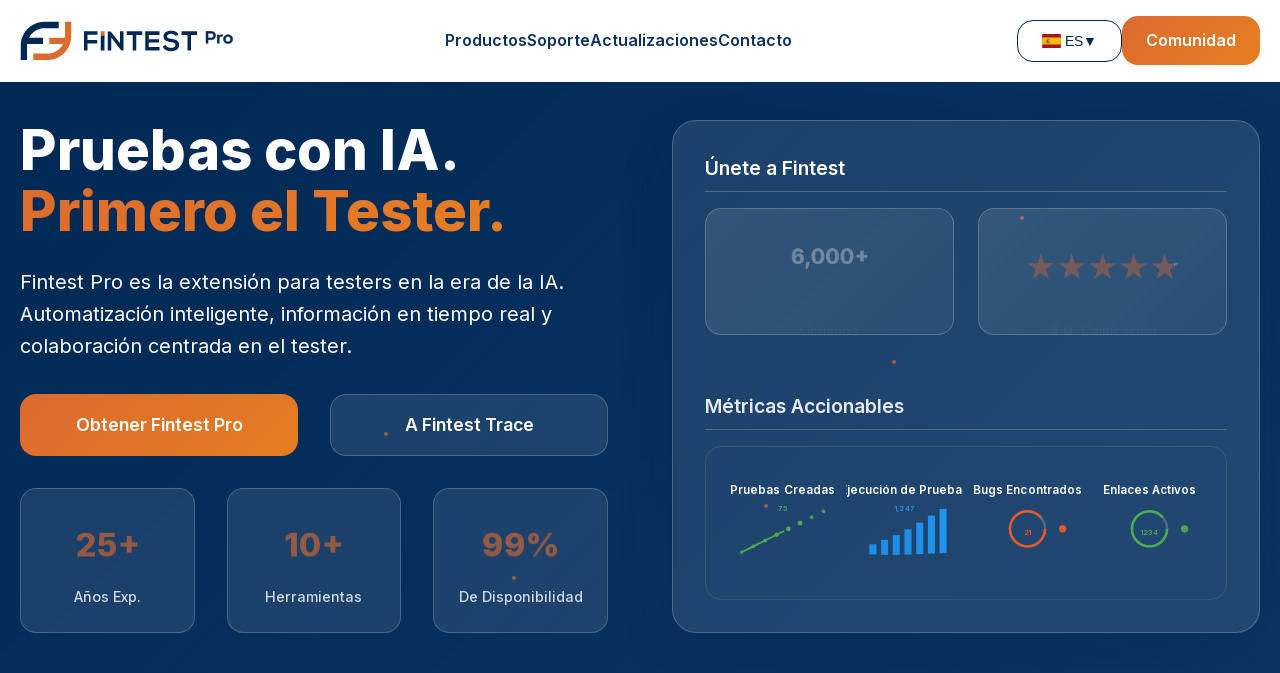

--- FILE ---
content_type: text/html; charset=UTF-8
request_url: https://fintest.ca/es/page/6/
body_size: 10324
content:
<!DOCTYPE html>
<html lang="es">
<head><style>img.lazy{min-height:1px}</style><link href="https://fintest.ca/wp-content/plugins/w3-total-cache/pub/js/lazyload.min.js" as="script">
    <meta charset="UTF-8">
    <meta name="viewport" content="width=device-width, initial-scale=1.0">
    <title>Fintest Pro - Plataforma de Pruebas Moderna | Capturas, Videos y Trazabilidad</title>
    <meta name="description" content="La plataforma de pruebas moderna para equipos de QA. Captura con la extensión Fintest Pro, organiza con Fintest Trace. Automatización completa del flujo de trabajo e información en tiempo real.">

    <!-- Fonts -->
    <link href="https://fonts.googleapis.com/css2?family=Inter:wght@300;400;500;600;700;800&display=swap" rel="stylesheet">
    <link href="https://fonts.googleapis.com/css2?family=JetBrains+Mono:wght@400;500;600&display=swap" rel="stylesheet">
    <link href="https://fonts.googleapis.com/css2?family=Playfair+Display:wght@400;700;800&display=swap" rel="stylesheet">
    <link rel="stylesheet" href="https://cdn.jsdelivr.net/npm/flag-icons/css/flag-icons.min.css">
    <style>
        :root {
            --primary-blue: #002855;
            --accent-orange: #DC6B2F;
            --light-blue: #E8F2FF;
            --dark-gray: #1A202C;
            --medium-gray: #4A5568;
            --light-gray: #F7FAFC;
            --white: #FFFFFF;
            --glass-bg: rgba(255, 255, 255, 0.1);
            --glass-border: rgba(255, 255, 255, 0.2);
            --gradient-primary: linear-gradient(135deg, #7BB3E8 0%, #002855 100%);
            --gradient-accent: linear-gradient(135deg, #DC6B2F 0%, #E67E22 100%);
            --gradient-glass: linear-gradient(135deg, rgba(255, 255, 255, 0.1) 0%, rgba(255, 255, 255, 0.05) 100%);
            --shadow-glass: 0 8px 32px rgba(0, 40, 85, 0.1);
            --shadow-strong: 0 20px 60px rgba(0, 40, 85, 0.2);
            --border-radius: 16px;
            --border-radius-lg: 24px;
        }

        * {
            margin: 0;
            padding: 0;
            box-sizing: border-box;
        }

        body {
            font-family: 'Inter', sans-serif;
            line-height: 1.6;
            color: var(--dark-gray);
            background: linear-gradient(135deg, #002855 0%, #1A4B7A 100%);
            min-height: 100vh;
            overflow-x: hidden;
        }

        .container {
            max-width: 1400px;
            margin: 0 auto;
            padding: 0 20px;
        }

        /* Animated Background */
        .animated-bg {
            position: fixed;
            top: 0;
            left: 0;
            width: 100%;
            height: 100%;
            z-index: -1;
            overflow: hidden;
        }

        .floating-particles {
            position: absolute;
            width: 100%;
            height: 100%;
        }

        .particle {
            position: absolute;
            width: 4px;
            height: 4px;
            background: var(--accent-orange);
            border-radius: 50%;
            animation: float-particle 15s infinite linear;
            opacity: 0.6;
        }

        .particle:nth-child(1) { top: 20%; left: 10%; animation-delay: 0s; animation-duration: 20s; }
        .particle:nth-child(2) { top: 40%; left: 20%; animation-delay: 2s; animation-duration: 25s; }
        .particle:nth-child(3) { top: 60%; left: 30%; animation-delay: 4s; animation-duration: 18s; }
        .particle:nth-child(4) { top: 80%; left: 40%; animation-delay: 6s; animation-duration: 22s; }
        .particle:nth-child(5) { top: 30%; right: 20%; animation-delay: 8s; animation-duration: 16s; }
        .particle:nth-child(6) { top: 50%; right: 30%; animation-delay: 10s; animation-duration: 24s; }
        .particle:nth-child(7) { top: 70%; right: 40%; animation-delay: 12s; animation-duration: 19s; }

        @keyframes float-particle {
            0% {
                transform: translateY(0px) translateX(0px) rotate(0deg);
                opacity: 0;
            }
            10% {
                opacity: 0.6;
            }
            90% {
                opacity: 0.6;
            }
            100% {
                transform: translateY(-100vh) translateX(50px) rotate(360deg);
                opacity: 0;
            }
        }


        /* Navigation */
        .navbar {
            background: var(--white);
            backdrop-filter: blur(20px);
            position: fixed;
            top: 0;
            left: 0;
            right: 0;
            z-index: 1000;
            padding: 1rem 0;
            border-bottom: 1px solid var(--glass-border);
            transition: all 0.3s ease;
        }

        .navbar.scrolled {
            background: rgba(255, 255, 255, 0.15);
            box-shadow: var(--shadow-glass);
        }

        .nav-content {
            display: flex;
            justify-content: space-between;
            align-items: center;
        }

        .logo {
            text-decoration: none;
            transition: all 0.3s ease;
            display: flex;
            align-items: center;
        }

        .logo img {
            height: 40px;
            width: auto;
            transition: all 0.3s ease;
        }

        .logo:hover {
            transform: scale(1.05);
        }

        .logo:hover img {
            filter: brightness(1.2);
        }

        .nav-links {
            display: flex;
            list-style: none;
            gap: 2rem;
        }

        .nav-links a {
            text-decoration: none;
            color: var(--primary-blue);
            font-weight: 600;
            opacity: 0.95;
            transition: all 0.3s ease;
            position: relative;
        }

        .nav-links a:hover {
            opacity: 1;
            transform: translateY(-2px);
        }

        .nav-links a::after {
            content: '';
            position: absolute;
            bottom: -5px;
            left: 0;
            width: 0;
            height: 2px;
            background: var(--accent-orange);
            transition: width 0.3s ease;
        }

        .nav-links a:hover::after {
            width: 100%;
        }

        /* Dropdown Menu Styles */
        .dropdown {
            position: relative;
        }

        .dropdown-menu {
            position: absolute;
            top: 100%;
            left: 0;
            background: rgba(255, 255, 255, 0.95);
            backdrop-filter: blur(10px);
            border-radius: 8px;
            padding: 0.5rem 0;
            min-width: 150px;
            box-shadow: 0 8px 32px rgba(0, 0, 0, 0.1);
            opacity: 0;
            visibility: hidden;
            transform: translateY(-10px);
            transition: all 0.3s ease;
            z-index: 1000;
            list-style: none;
        }

        .dropdown:hover .dropdown-menu {
            opacity: 1;
            visibility: visible;
            transform: translateY(0);
        }

        .dropdown-menu li {
            margin: 0;
        }

        .dropdown-menu a {
            color: #333;
            padding: 0.5rem 1rem;
            display: block;
            transition: background-color 0.3s ease;
            opacity: 1;
        }

        .dropdown-menu a:hover {
            background-color: rgba(0, 0, 0, 0.1);
            color: #ff6b35;
            transform: none;
        }

        .dropdown-menu a::after {
            display: none;
        }

        .cta-button {
            background: var(--gradient-accent);
            color: white;
            padding: 12px 24px;
            border-radius: var(--border-radius);
            text-decoration: none;
            font-weight: 600;
            transition: all 0.3s ease;
            position: relative;
            overflow: hidden;
        }

        .cta-button::before {
            content: '';
            position: absolute;
            top: 0;
            left: -100%;
            width: 100%;
            height: 100%;
            background: linear-gradient(90deg, transparent, rgba(255,255,255,0.2), transparent);
            transition: left 0.5s;
        }

        .cta-button:hover::before {
            left: 100%;
        }

        .cta-button:hover {
            transform: translateY(-2px);
            box-shadow: var(--shadow-glass);
        }

        /* Language Switcher */
        .language-switcher {
            position: relative;
            margin-left: 1rem;
        }

        .language-toggle {
            background: var(--white);
            border: 1px solid var(--primary-blue);
            color: var(--primary-blue);
            padding: 12px 24px;
            border-radius: var(--border-radius);
            cursor: pointer;
            font-size: 0.9rem;
            font-weight: 500;
            transition: all 0.3s ease;
            backdrop-filter: blur(10px);
            display: flex;
            align-items: center;
            gap: 0.5rem;
        }

        .language-toggle:hover {
            background: var(--primary-blue);
            color: var(--white);
            transform: translateY(-2px);
        }

        .language-dropdown {
            position: absolute;
            top: 100%;
            right: 0;
            background: var(--white);
            border: 1px solid var(--glass-border);
            border-radius: var(--border-radius);
            box-shadow: var(--shadow-strong);
            min-width: 150px;
            opacity: 0;
            visibility: hidden;
            transform: translateY(-10px);
            transition: all 0.3s ease;
            z-index: 1001;
        }

        .language-dropdown.active {
            opacity: 1;
            visibility: visible;
            transform: translateY(0);
        }

        .language-option {
            display: block;
            padding: 12px 16px;
            color: var(--dark-gray);
            text-decoration: none;
            transition: all 0.3s ease;
            border-bottom: 1px solid var(--light-gray);
        }

        .language-option:last-child {
            border-bottom: none;
        }

        .language-option:hover {
            background: var(--light-gray);
            color: var(--primary-blue);
        }

        .language-option.current {
            background: var(--light-blue);
            color: var(--primary-blue);
            font-weight: 600;
        }

        /* Hero Section */
        .hero {
            padding: 120px 0 80px;
            position: relative;
            overflow: hidden;
        }

        .hero-content {
            display: grid;
            grid-template-columns: 1fr 1fr;
            gap: 4rem;
            align-items: center;
            position: relative;
            z-index: 2;
        }

        .hero-text {
            color: var(--white);
        }

        .hero-text h1 {
            font-size: 3.5rem;
            font-weight: 800;
            line-height: 1.1;
            margin-bottom: 1.5rem;
            animation: slideInLeft 1s ease-out;
        }

        @keyframes slideInLeft {
            0% {
                opacity: 0;
                transform: translateX(-50px);
            }
            100% {
                opacity: 1;
                transform: translateX(0);
            }
        }

        .hero-text .highlight {
            background: var(--gradient-accent);
            -webkit-background-clip: text;
            -webkit-text-fill-color: transparent;
            background-clip: text;
            animation: shimmer 3s infinite;
        }

        @keyframes shimmer {
            0% { background-position: -200% center; }
            100% { background-position: 200% center; }
        }

        .hero-text p {
            font-size: 1.25rem;
            opacity: 0.9;
            margin-bottom: 2rem;
            line-height: 1.6;
            animation: slideInLeft 1s ease-out 0.2s both;
        }

        .hero-buttons {
            display: grid;
            grid-template-columns: 1fr 1fr;
            gap: 2rem;
            margin-bottom: 2rem;
            animation: slideInLeft 1s ease-out 0.4s both;
        }

        .btn-primary {
            background: var(--gradient-accent);
            color: white;
            padding: 16px 32px;
            border-radius: var(--border-radius);
            text-decoration: none;
            font-weight: 600;
            font-size: 1.1rem;
            transition: all 0.3s ease;
            display: inline-flex;
            align-items: center;
            justify-content: center;
            text-align: center;
            gap: 0.5rem;
            position: relative;
            overflow: hidden;
        }

        .btn-primary::before {
            content: '';
            position: absolute;
            top: 0;
            left: -100%;
            width: 100%;
            height: 100%;
            background: linear-gradient(90deg, transparent, rgba(255,255,255,0.2), transparent);
            transition: left 0.5s;
        }

        .btn-primary:hover::before {
            left: 100%;
        }

        .btn-primary:hover {
            transform: translateY(-3px);
            box-shadow: var(--shadow-strong);
        }

        .btn-secondary {
            background: var(--glass-bg);
            color: var(--white);
            padding: 16px 32px;
            border: 1px solid var(--glass-border);
            border-radius: var(--border-radius);
            text-decoration: none;
            font-weight: 600;
            font-size: 1.1rem;
            transition: all 0.3s ease;
            backdrop-filter: blur(10px);
            display: inline-flex;
            align-items: center;
            justify-content: center;
            text-align: center;
        }

        .btn-secondary:hover {
            background: var(--white);
            color: var(--primary-blue);
            transform: translateY(-3px);
        }

        .hero-stats {
            display: grid;
            grid-template-columns: repeat(3, 1fr);
            gap: 2rem;
            animation: slideInLeft 1s ease-out 0.6s both;
        }

        .stat-card {
            background: var(--glass-bg);
            backdrop-filter: blur(20px);
            border: 1px solid var(--glass-border);
            padding: 1.5rem;
            border-radius: var(--border-radius);
            text-align: center;
            transition: all 0.3s ease;
            animation: fadeInUp 1s ease-out both;
        }

        .stat-card:nth-child(1) { animation-delay: 0.8s; }
        .stat-card:nth-child(2) { animation-delay: 1s; }
        .stat-card:nth-child(3) { animation-delay: 1.2s; }

        @keyframes fadeInUp {
            0% {
                opacity: 0;
                transform: translateY(30px);
            }
            100% {
                opacity: 1;
                transform: translateY(0);
            }
        }

        .stat-card:hover {
            transform: translateY(-5px);
            background: rgba(255, 255, 255, 0.15);
        }

        .stat-number {
            font-size: 2.5rem;
            font-weight: 800;
            color: var(--accent-orange);
            margin-bottom: 0.5rem;
            animation: countUp 2s ease-out 1.5s both;
        }

        @keyframes countUp {
            0% {
                opacity: 0;
                transform: scale(0.5);
            }
            100% {
                opacity: 1;
                transform: scale(1);
            }
        }

        .stat-label {
            font-size: 0.9rem;
            color: var(--white);
            opacity: 0.8;
            font-weight: 500;
        }

        .hero-dashboard {
            position: relative;
            margin-top: 0;
            animation: slideInRight 1s ease-out 0.8s both;
            height: 100%;
            display: flex;
            flex-direction: column;
        }

        @keyframes slideInRight {
            0% {
                opacity: 0;
                transform: translateX(50px);
            }
            100% {
                opacity: 1;
                transform: translateX(0);
            }
        }

        .dashboard-container {
            background: var(--glass-bg);
            backdrop-filter: blur(20px);
            border: 1px solid var(--glass-border);
            border-radius: var(--border-radius-lg);
            padding: 2rem;
            box-shadow: var(--shadow-strong);
            transition: all 0.3s ease;
            height: 100%;
            display: flex;
            flex-direction: column;
        }

        .dashboard-container:hover {
            transform: translateY(-5px);
            box-shadow: 0 25px 80px rgba(0, 40, 85, 0.3);
        }

        .dashboard-header {
            display: flex;
            justify-content: space-between;
            align-items: center;
            margin-bottom: 1rem;
            padding-bottom: 0.5rem;
            border-bottom: 1px solid var(--glass-border);
        }

        .dashboard-title {
            color: var(--white);
            font-size: 1.2rem;
            font-weight: 600;
        }

        .status-indicator {
            background: var(--gradient-accent);
            color: white;
            padding: 4px 12px;
            border-radius: 20px;
            font-size: 0.8rem;
            font-weight: 600;
            animation: pulse 2s infinite;
        }

        @keyframes pulse {
            0% {
                transform: scale(1);
                opacity: 1;
            }
            50% {
                transform: scale(1.05);
                opacity: 0.8;
            }
            100% {
                transform: scale(1);
                opacity: 1;
            }
        }

        @keyframes rotate {
            0% { transform: rotate(15deg); }
            100% { transform: rotate(375deg); }
        }

        @keyframes slideInLeft {
            0% {
                opacity: 0;
                transform: translateX(-50px);
            }
            100% {
                opacity: 1;
                transform: translateX(0);
            }
        }

        @keyframes slideInRight {
            0% {
                opacity: 0;
                transform: translateX(50px);
            }
            100% {
                opacity: 1;
                transform: translateX(0);
            }
        }

        .dashboard-content {
            display: grid;
            grid-template-columns: 1fr 1fr;
            gap: 1.5rem;
        }

        .metric-card {
            background: var(--gradient-glass);
            border: 1px solid var(--glass-border);
            padding: 1.35rem;
            border-radius: var(--border-radius);
            text-align: center;
            transition: all 0.3s ease;
        }

        .metric-card:hover {
            transform: scale(1.05);
            background: rgba(255, 255, 255, 0.15);
        }

        .metric-value {
            font-size: 2rem;
            font-weight: 800;
            color: var(--white);
            margin-bottom: 0.5rem;
            animation: countUp 2s ease-out 2s both;
        }

        .metric-label {
            font-size: 0.9rem;
            color: var(--white);
            opacity: 0.8;
        }

        .dashboard-image {
            margin-top: 0;
            margin-bottom: 0;
            flex: 1;
            display: flex;
            flex-direction: column;
        }

        .metrics-title {
            margin-top: 2.5rem;
            margin-bottom: 1rem;
            padding-top: 1rem;
        }

        .metrics-title h3 {
            color: var(--white);
            font-size: 1.2rem;
            font-weight: 600;
            margin: 0 0 0.5rem 0;
            opacity: 0.9;
        }

        .title-divider {
            width: 100%;
            height: 1px;
            background: rgba(255, 255, 255, 0.2);
            border-radius: 1px;
        }


        .dashboard-image img {
            width: 100%;
            height: auto;
            border-radius: var(--border-radius);
            transition: transform 0.3s ease;
        }

        .dashboard-image:hover img {
            transform: scale(1.02);
        }

        /* Star Rating Styles */
        .star-rating {
            display: flex;
            gap: 4px;
            align-items: center;
            justify-content: center;
            width: 100%;
            margin-bottom: 24px;
            opacity: 0;
            transform: translateY(20px);
            animation: slideInUp 0.8s ease-out 0.6s forwards;
        }

        .rating-number {
            color: white;
            font-size: 1em;
            font-weight: 600;
            margin-right: 4px;
        }

        .stat-card:has(.star-rating) .stat-label {
            opacity: 0;
            transform: translateY(20px);
            animation: slideInUp 0.8s ease-out 0.8s forwards;
        }

        .star {
            color: var(--accent-orange);
            font-size: 2.2em;
            line-height: 1;
        }

        .star.partial {
            background: linear-gradient(90deg, var(--accent-orange) 80%, #E0E0E0 80%);
            -webkit-background-clip: text;
            -webkit-text-fill-color: transparent;
            background-clip: text;
        }

        /* Dashboard metric card star rating animation */
        .metric-card .star-rating {
            opacity: 0;
            transform: translateY(20px);
            animation: slideInUp 0.8s ease-out 2.2s forwards;
        }

        .metric-card .metric-label {
            opacity: 0;
            transform: translateY(20px);
            animation: slideInUp 0.8s ease-out 2.4s forwards;
        }

        /* Chart Grid */
        .chart-grid {
            display: grid;
            grid-template-columns: 1fr 1fr 1fr 1fr;
            grid-template-rows: 1fr;
            gap: 0.1rem;
            width: 100%;
            flex: 1;
            background: transparent;
            border: 1px solid rgba(255, 255, 255, 0.1);
            border-radius: var(--border-radius);
            padding: 0 1rem;
        }

        .chart-item {
            display: flex;
            align-items: center;
            justify-content: center;
            background: transparent;
            border-radius: 4px;
            padding: 0.125rem;
        }

        /* Performance Dashboard SVG */
        .performance-dashboard {
            width: 100%;
            height: 100%;
            background: transparent;
            opacity: 1;
        }

        /* Response Time Line Animation */
        .response-line {
            stroke-dasharray: 100;
            stroke-dashoffset: 100;
            animation: drawLine 3s ease-in-out infinite;
        }

        @keyframes drawLine {
            0% {
                stroke-dashoffset: 100;
            }
            50% {
                stroke-dashoffset: 0;
            }
            100% {
                stroke-dashoffset: 100;
            }
        }

        /* Data Points Animation */
        .data-point {
            animation: dataPointPulse 2s ease-in-out infinite;
        }

        .data-point:nth-child(1) { animation-delay: 0s; }
        .data-point:nth-child(2) { animation-delay: 0.2s; }
        .data-point:nth-child(3) { animation-delay: 0.4s; }
        .data-point:nth-child(4) { animation-delay: 0.6s; }
        .data-point:nth-child(5) { animation-delay: 0.8s; }
        .data-point:nth-child(6) { animation-delay: 1s; }
        .data-point:nth-child(7) { animation-delay: 1.2s; }
        .data-point:nth-child(8) { animation-delay: 1.4s; }

        @keyframes dataPointPulse {
            0%, 100% {
                r: 1.5;
                opacity: 0.8;
            }
            50% {
                r: 2;
                opacity: 1;
            }
        }

        /* Throughput Bars Animation */
        .throughput-bar {
            animation: barGrow 2s ease-in-out infinite;
            transform-origin: bottom;
        }

        @keyframes barGrow {
            0%, 100% {
                transform: scaleY(0.85);
                opacity: 0.9;
            }
            50% {
                transform: scaleY(0.95);
                opacity: 1;
            }
        }

        /* Gauge Animations */
        .error-gauge {
            animation: gaugeFill 4s ease-in-out infinite;
        }

        .success-gauge {
            animation: gaugeFill 4s ease-in-out infinite;
        }

        @keyframes gaugeFill {
            0%, 100% {
                stroke-dashoffset: 28;
            }
            50% {
                stroke-dashoffset: 10;
            }
        }

        /* Status Indicators */
        .status-indicator {
            animation: statusPulse 2s ease-in-out infinite;
        }

        @keyframes statusPulse {
            0%, 100% {
                r: 3;
                opacity: 0.9;
            }
            50% {
                r: 3.5;
                opacity: 1;
            }
        }

        /* Value Text - No Animation (Static) */
        .response-value, .throughput-value, .error-value, .success-value {
            /* No animation - numbers remain static */
        }

        /* Story Section */
        .story {
            padding: 100px 0;
            background: var(--white);
        }

        .story-header {
            text-align: center;
            margin-bottom: 4rem;
        }

        .story-header h2 {
            font-size: 3rem;
            font-weight: 800;
            color: var(--primary-blue);
            margin-bottom: 1rem;
            font-family: 'Playfair Display', serif;
        }

        .story-header p {
            font-size: 1.3rem;
            color: var(--medium-gray);
            max-width: 700px;
            margin: 0 auto;
        }

        .journey-steps {
            display: grid;
            grid-template-columns: repeat(auto-fit, minmax(350px, 1fr));
            gap: 3rem;
            margin-bottom: 4rem;
        }

        .step-card {
            background: var(--light-gray);
            padding: 3rem;
            border-radius: var(--border-radius-lg);
            text-align: center;
            position: relative;
            transition: transform 0.3s ease, box-shadow 0.3s ease;
        }

        .step-card:hover {
            transform: translateY(-10px);
            box-shadow: var(--shadow-strong);
        }

        .step-number {
            position: absolute;
            top: -20px;
            left: 50%;
            transform: translateX(-50%);
            background: var(--gradient-accent);
            color: white;
            width: 40px;
            height: 40px;
            border-radius: 50%;
            display: flex;
            align-items: center;
            justify-content: center;
            font-weight: 800;
            font-size: 1.2rem;
        }

        .step-card h3 {
            font-size: 1.8rem;
            font-weight: 700;
            color: var(--primary-blue);
            margin-bottom: 1rem;
            margin-top: 1rem;
        }

        .step-card p {
            color: var(--medium-gray);
            font-size: 1.1rem;
            line-height: 1.6;
            margin-bottom: 1.5rem;
        }

        .step-image {
            margin-bottom: 1.5rem;
        }

        .step-image img {
            width: 100%;
            height: 200px;
            object-fit: cover;
            border-radius: var(--border-radius);
        }

        .step-features {
            list-style: none;
            text-align: left;
        }

        .step-features li {
            display: flex;
            align-items: center;
            gap: 0.75rem;
            margin-bottom: 0.75rem;
            color: var(--medium-gray);
        }

        .step-features li::before {
            content: '✓';
            background: var(--accent-orange);
            color: white;
            width: 20px;
            height: 20px;
            border-radius: 50%;
            display: flex;
            align-items: center;
            justify-content: center;
            font-size: 0.8rem;
            font-weight: bold;
            flex-shrink: 0;
        }


        /* Products Section */
        .products {
            padding: 100px 0;
            background: var(--light-gray);
        }

        .section-header {
            text-align: center;
            margin-bottom: 4rem;
        }

        .section-header h2 {
            font-size: 2.5rem;
            font-weight: 800;
            color: var(--primary-blue);
            margin-bottom: 1rem;
        }

        .section-header p {
            font-size: 1.2rem;
            color: var(--medium-gray);
            max-width: 600px;
            margin: 0 auto;
        }

        .products-grid {
            display: grid;
            grid-template-columns: 2fr 1fr;
            gap: 3rem;
            margin-bottom: 4rem;
        }

        .main-product {
            background: var(--gradient-primary);
            color: white;
            padding: 3rem;
            border-radius: var(--border-radius-lg);
            position: relative;
            overflow: hidden;
            animation: slideInLeft 1s ease-out;
        }

        .main-product::before {
            content: '';
            position: absolute;
            top: -50%;
            right: -20%;
            width: 40%;
            height: 200%;
            background: rgba(255, 255, 255, 0.1);
            border-radius: 50%;
            transform: rotate(15deg);
            animation: rotate 20s infinite linear;
        }

        .main-product-content {
            position: relative;
            z-index: 2;
        }

        .product-badge {
            background: var(--accent-orange);
            color: white;
            padding: 8px 16px;
            border-radius: 20px;
            font-size: 0.9rem;
            font-weight: 600;
            display: inline-block;
            margin-bottom: 1rem;
            animation: pulse 2s infinite;
        }

        .main-product h3 {
            font-size: 2.2rem;
            font-weight: 800;
            margin-bottom: 1rem;
        }

        .main-product p {
            font-size: 1.1rem;
            margin-bottom: 2rem;
            opacity: 0.9;
        }

        .features-list {
            list-style: none;
            margin-bottom: 2rem;
        }

        .features-list li {
            display: flex;
            align-items: center;
            gap: 0.75rem;
            margin-bottom: 0.75rem;
            font-size: 1rem;
        }

        .features-list li::before {
            content: '✓';
            background: var(--accent-orange);
            color: white;
            width: 20px;
            height: 20px;
            border-radius: 50%;
            display: flex;
            align-items: center;
            justify-content: center;
            font-size: 0.8rem;
            font-weight: bold;
        }

        .complementary-product {
            background: var(--light-gray);
            padding: 2rem;
            border-radius: var(--border-radius-lg);
            border: 2px solid var(--light-blue);
            position: relative;
            animation: slideInRight 1s ease-out;
        }

        .complementary-product h4 {
            font-size: 1.5rem;
            font-weight: 700;
            color: var(--primary-blue);
            margin-bottom: 1rem;
        }

        .complementary-product p {
            color: var(--medium-gray);
            margin-bottom: 1.5rem;
            font-size: 0.95rem;
        }

        .complementary-product img {
            width: 100%;
            height: 200px;
            object-fit: cover;
            border-radius: var(--border-radius);
            margin-bottom: 1rem;
            transition: transform 0.3s ease;
        }

        .complementary-product img:hover {
            transform: scale(1.05);
        }

        .synergy-note {
            background: var(--light-blue);
            padding: 1rem;
            border-radius: var(--border-radius);
            margin-top: 1rem;
            font-size: 0.9rem;
            color: var(--primary-blue);
            font-weight: 500;
            animation: pulse 3s infinite;
        }

        /* CTA Section */
        .cta-section {
            background: var(--gradient-primary);
            color: white;
            padding: 80px 0;
            text-align: center;
            position: relative;
            overflow: hidden;
        }

        .cta-section::before {
            content: '';
            position: absolute;
            top: -50%;
            right: -20%;
            width: 40%;
            height: 200%;
            background: rgba(255, 255, 255, 0.05);
            border-radius: 50%;
            transform: rotate(15deg);
            animation: rotate 25s infinite linear;
        }

        .cta-content {
            position: relative;
            z-index: 2;
        }

        .cta-section h2 {
            font-size: 2.5rem;
            font-weight: 800;
            margin-bottom: 1rem;
            animation: slideInUp 1s ease-out;
        }

        @keyframes slideInUp {
            0% {
                opacity: 0;
                transform: translateY(30px);
            }
            100% {
                opacity: 1;
                transform: translateY(0);
            }
        }

        .cta-section p {
            font-size: 1.2rem;
            margin-bottom: 2rem;
            opacity: 0.9;
            animation: slideInUp 1s ease-out 0.2s both;
        }

        .cta-buttons {
            display: flex;
            gap: 1rem;
            justify-content: center;
            flex-wrap: wrap;
            animation: slideInUp 1s ease-out 0.4s both;
        }

        /* Footer */
        .footer {
            background: var(--primary-blue);
            color: white;
            padding: 3rem 0 2rem;
        }

        .footer-content {
            display: grid;
            grid-template-columns: repeat(auto-fit, minmax(250px, 1fr));
            gap: 2rem;
            margin-bottom: 2rem;
        }

        .footer-section h4 {
            font-size: 1.2rem;
            font-weight: 700;
            margin-bottom: 1rem;
            color: var(--accent-orange);
        }

        .footer-section ul {
            list-style: none;
        }

        .footer-section ul li {
            margin-bottom: 0.5rem;
        }

        .footer-section ul li a {
            color: rgba(255, 255, 255, 0.8);
            text-decoration: none;
            transition: color 0.3s ease;
        }

        .footer-section ul li a:hover {
            color: var(--accent-orange);
        }

        .footer-section ul li:not(:has(a)) {
            color: rgba(255, 255, 255, 0.8);
        }

        .footer-bottom {
            border-top: 1px solid rgba(255, 255, 255, 0.2);
            padding-top: 2rem;
            text-align: center;
            color: rgba(255, 255, 255, 0.8);
        }

        /* Responsive Design */
        @media (max-width: 768px) {
            .nav-links {
                display: none;
            }

            .language-switcher {
                margin-left: 0.5rem;
            }

            .hero-content {
                grid-template-columns: 1fr;
                gap: 2rem;
            }

            .hero-text h1 {
                font-size: 2.5rem;
            }

            .hero-buttons {
                grid-template-columns: 1fr;
                gap: 1rem;
            }

            .journey-steps {
                grid-template-columns: 1fr;
                gap: 2rem;
            }

            .story-header h2 {
                font-size: 2.5rem;
            }

            .step-card {
                padding: 2rem;
            }

            .products-grid {
                grid-template-columns: 1fr;
                gap: 2rem;
            }

            .main-product {
                padding: 2rem;
            }

            .complementary-product {
                padding: 1.5rem;
            }

            .cta-section h2 {
                font-size: 2rem;
            }

            .cta-buttons {
                flex-direction: column;
                align-items: center;
            }

            .footer-content {
                grid-template-columns: 1fr;
                text-align: center;
            }
        }
    @media (max-width: 500px) {
                    .logo img{
                        height: 35px!important;
                    }
                    .language-toggle, .cta-button {
                        padding: 12px;
                    }
                    .stat-card, .dashboard-container, .metric-card {
                        padding: 0.5rem;
                    }
            }
    </style>
</head>
<body>
    <!-- Animated Background -->
    <div class="animated-bg">
        <div class="floating-particles">
            <div class="particle"></div>
            <div class="particle"></div>
            <div class="particle"></div>
            <div class="particle"></div>
            <div class="particle"></div>
            <div class="particle"></div>
            <div class="particle"></div>
        </div>
    </div>

    <!-- Navigation -->
    <nav class="navbar" id="navbar">
        <div class="container">
            <div class="nav-content">
                <a href="#" class="logo">
                    <img class="lazy" src="data:image/svg+xml,%3Csvg%20xmlns='http://www.w3.org/2000/svg'%20viewBox='0%200%201%201'%3E%3C/svg%3E" data-src="https://fintest.ca/wp-content/themes/wanium-child/assets/img/logo-fintest-pro.svg" alt="Fintest Pro" style="height: 40px; width: auto;">
                </a>
                <ul class="nav-links">
                        <li class="dropdown">
                            <a href="#products">Productos</a>
                            <ul class="dropdown-menu">
                                <li><a href="https://chromewebstore.google.com/detail/fintest-pro-your-explorat/pdnloikhmiklhhankbkbkfhmlnnkgfmk?hl=es" target="_blank" rel="noopener noreferrer">Fintest Pro</a></li>
                                <li><a href="https://trace.fintest.ca" target="_blank" rel="noopener noreferrer">Fintest Trace</a></li>
                            </ul>
                        </li>
                    <li><a href="https://fintest.ca/es/support/">Soporte</a></li>
                    <li><a href="https://fintest.ca/category/features/">Actualizaciones</a></li>
                    <li><a href="#contact">Contacto</a></li>
                </ul>
                <div style="display: flex; align-items: center; gap: 1rem;">
                    <div class="language-switcher">
                        <button class="language-toggle" onclick="toggleLanguageDropdown()">
                            <span><span class="fi fi-es"></span> ES</span>
                            <span>▼</span>
                        </button>
                        <div class="language-dropdown" id="languageDropdown">
                            <a href="https://fintest.ca/" class="language-option"><span class="fi fi-us"></span> English</a>
                            <a href="https://fintest.ca/uk/home/" class="language-option"><span class="fi fi-ua"></span> Українська</a>
                            <a href="https://fintest.ca/ru/home/" class="language-option"><span class="fi fi-ru"></span> Русский</a>
                            <a href="#" class="language-option current"><span class="fi fi-es"></span> Español</a>
                        </div>
                    </div>
                    <a href="https://community.fintest.ca" class="cta-button" target="_blank" rel="noopener noreferrer">Comunidad</a>
                </div>
            </div>
        </div>
    </nav>

    <!-- Hero Section -->
    <section class="hero">
        <div class="container">
            <div class="hero-content">
                <div class="hero-text">
                    <h1>Pruebas con IA. <span class="highlight">Primero el Tester.</span></h1>
                    <p>Fintest Pro es la extensión para testers en la era de la IA. Automatización inteligente, información en tiempo real y colaboración centrada en el tester.</p>
                    <div class="hero-buttons">
                        <a href="https://chromewebstore.google.com/detail/fintest-pro-your-explorat/pdnloikhmiklhhankbkbkfhmlnnkgfmk?hl=es" class="btn-primary" target="_blank" rel="noopener noreferrer">
                            Obtener Fintest Pro
                        </a>
                        <a href="https://trace.fintest.ca" class="btn-secondary" target="_blank" rel="noopener noreferrer">
                            A Fintest Trace
                        </a>
                    </div>
                    <div class="hero-stats">
                        <div class="stat-card">
                            <div class="stat-number">25+</div>
                            <div class="stat-label">Años Exp.</div>
                        </div>
                        <div class="stat-card">
                            <div class="stat-number">10+</div>
                            <div class="stat-label">Herramientas</div>
                        </div>
                        <div class="stat-card">
                            <div class="stat-number">99%</div>
                            <div class="stat-label">De Disponibilidad</div>
                        </div>
                    </div>
                </div>
                <div class="hero-dashboard">
                    <div class="dashboard-container">
                        <div class="dashboard-header">
                            <div class="dashboard-title">Únete a Fintest</div>
                        </div>
                        <div class="dashboard-content">
                            <div class="metric-card">
                                <div class="metric-value">6,000+</div>
                                <div class="metric-label">Usuarios</div>
                            </div>
                            <div class="metric-card">
                                <div class="star-rating">
                                    <span class="star">★</span>
                                    <span class="star">★</span>
                                    <span class="star">★</span>
                                    <span class="star">★</span>
                                    <span class="star partial">★</span>
                                </div>
                                <div class="metric-label">
                                    <span class="rating-number">4.9</span> Calificación
                                </div>
                            </div>
                        </div>
                        <div class="dashboard-image">
                            <div class="metrics-title">
                                <h3>Métricas Accionables</h3>
                                <div class="title-divider"></div>
                            </div>
                            <div class="chart-grid">
                                <!-- Tests Created Chart -->
                                <div class="chart-item">
                                    <svg viewBox="0 0 100 80" class="performance-dashboard">
                                        <text x="50" y="15" text-anchor="middle" fill="white" font-size="10" font-weight="600">Pruebas Creadas</text>
                                        <path d="M 15,65 L 25,60 L 35,55 L 45,50 L 55,45 L 65,40 L 75,35 L 85,30"
                                              stroke="#4CAF50" stroke-width="1.5" fill="none" class="response-line"/>
                                        <circle cx="15" cy="65" r="1.5" fill="#4CAF50" class="data-point"/>
                                        <circle cx="25" cy="60" r="1.5" fill="#4CAF50" class="data-point"/>
                                        <circle cx="35" cy="55" r="1.5" fill="#4CAF50" class="data-point"/>
                                        <circle cx="45" cy="50" r="1.5" fill="#4CAF50" class="data-point"/>
                                        <circle cx="55" cy="45" r="1.5" fill="#4CAF50" class="data-point"/>
                                        <circle cx="65" cy="40" r="1.5" fill="#4CAF50" class="data-point"/>
                                        <circle cx="75" cy="35" r="1.5" fill="#4CAF50" class="data-point"/>
                                        <circle cx="85" cy="30" r="1.5" fill="#4CAF50" class="data-point"/>
                                        <text x="50" y="30" text-anchor="middle" fill="#4CAF50" font-size="6" font-weight="600" class="response-value">75</text>
                                    </svg>
                                </div>

                                <!-- Test Execution Chart -->
                                <div class="chart-item">
                                    <svg viewBox="0 0 100 80" class="performance-dashboard">
                                        <text x="50" y="15" text-anchor="middle" fill="white" font-size="10" font-weight="600">Ejecución de Pruebas</text>
                                        <rect x="20" y="55" width="6" height="10" fill="#2196F3" class="throughput-bar" style="animation-delay: 0s"/>
                                        <rect x="30" y="50" width="6" height="15" fill="#2196F3" class="throughput-bar" style="animation-delay: 0.2s"/>
                                        <rect x="40" y="45" width="6" height="20" fill="#2196F3" class="throughput-bar" style="animation-delay: 0.4s"/>
                                        <rect x="50" y="40" width="6" height="25" fill="#2196F3" class="throughput-bar" style="animation-delay: 0.6s"/>
                                        <rect x="60" y="35" width="6" height="30" fill="#2196F3" class="throughput-bar" style="animation-delay: 0.8s"/>
                                        <rect x="70" y="30" width="6" height="35" fill="#2196F3" class="throughput-bar" style="animation-delay: 1s"/>
                                        <rect x="80" y="25" width="6" height="40" fill="#2196F3" class="throughput-bar" style="animation-delay: 1.2s"/>
                                        <text x="50" y="30" text-anchor="middle" fill="#2196F3" font-size="6" font-weight="600" class="throughput-value">1,247</text>
                                    </svg>
                                </div>

                                <!-- Broken Links Chart -->
                                <div class="chart-item">
                                    <svg viewBox="0 0 100 80" class="performance-dashboard">
                                        <text x="50" y="15" text-anchor="middle" fill="white" font-size="10" font-weight="600">Bugs Encontrados</text>
                                        <circle cx="50" cy="45" r="15" fill="none" stroke="rgba(255,255,255,0.2)" stroke-width="2"/>
                                        <circle cx="50" cy="45" r="15" fill="none" stroke="#FF5722" stroke-width="2"
                                                stroke-dasharray="94" stroke-dashoffset="28" class="error-gauge"/>
                                        <text x="50" y="50" text-anchor="middle" fill="#FF5722" font-size="6" font-weight="600" class="error-value">21</text>
                                        <circle cx="80" cy="45" r="3" fill="#FF5722" class="status-indicator"/>
                                    </svg>
                                </div>

                                <!-- Active Links Chart -->
                                <div class="chart-item">
                                    <svg viewBox="0 0 100 80" class="performance-dashboard">
                                        <text x="50" y="15" text-anchor="middle" fill="white" font-size="10" font-weight="600">Enlaces Activos</text>
                                        <circle cx="50" cy="45" r="15" fill="none" stroke="rgba(255,255,255,0.2)" stroke-width="2"/>
                                        <circle cx="50" cy="45" r="15" fill="none" stroke="#4CAF50" stroke-width="2"
                                                stroke-dasharray="94" stroke-dashoffset="9" class="success-gauge"/>
                                        <text x="50" y="50" text-anchor="middle" fill="#4CAF50" font-size="6" font-weight="600" class="success-value">1234</text>
                                        <circle cx="80" cy="45" r="3" fill="#4CAF50" class="status-indicator"/>
                                    </svg>
                                </div>
                            </div>
                        </div>
                    </div>
                </div>
            </div>
        </div>
    </section>

    <!-- Story Section -->
    <section id="story" class="story">
        <div class="container">
            <div class="story-header">
                <h2>El Viaje Completo de Pruebas</h2>
                <p>Desde el descubrimiento hasta la entrega - ve cómo nuestras herramientas transforman cada paso de tu proceso de pruebas</p>
            </div>

            <div class="journey-steps">
                <!-- Step 1: Discovery -->
                <div class="step-card">
                    <div class="step-number">1</div>
                    <h3>Descubrir y Capturar</h3>
                    <p>Comienza tu viaje de pruebas descubriendo problemas y capturándolos con precisión usando la Extensión Fintest Pro.</p>
                    <div class="step-image">
                        <img class="lazy" src="data:image/svg+xml,%3Csvg%20xmlns='http://www.w3.org/2000/svg'%20viewBox='0%200%201%201'%3E%3C/svg%3E" data-src="https://fintest.ca/wp-content/themes/wanium-child/assets/img/desktop-1.png" alt="Fintest Pro Extension in Action">
                    </div>
                    <ul class="step-features">
                        <li>Captura inteligente de pantallas</li>
                        <li>Grabación de video con anotaciones</li>
                        <li>Detección automática de bugs</li>
                        <li>Pruebas cross-browser</li>
                    </ul>
                </div>

                <!-- Step 2: Organize -->
                <div class="step-card">
                    <div class="step-number">2</div>
                    <h3>Organizar y Rastrear</h3>
                    <p>Transforma tus datos capturados en casos de prueba organizados y rastrea el progreso con la matriz inteligente de Fintest Trace.</p>
                    <div class="step-image">
                        <img class="lazy" src="data:image/svg+xml,%3Csvg%20xmlns='http://www.w3.org/2000/svg'%20viewBox='0%200%201%201'%3E%3C/svg%3E" data-src="https://fintest.ca/wp-content/themes/wanium-child/assets/img/Traceability_Matrix.png" alt="Fintest Trace Matrix">
                    </div>
                    <ul class="step-features">
                        <li>Organización de casos de prueba</li>
                        <li>Seguimiento de progreso en tiempo real</li>
                        <li>Evaluación de cobertura</li>
                        <li>Identificación de brechas de calidad</li>
                    </ul>
                </div>

                <!-- Step 3: Deliver -->
                <div class="step-card">
                    <div class="step-number">3</div>
                    <h3>Entregar y Reportar</h3>
                    <p>Genera reportes comprensivos y entrega información de calidad a las partes interesadas con herramientas de reporte automatizadas.</p>
                    <div class="step-image">
                        <img class="lazy" src="data:image/svg+xml,%3Csvg%20xmlns='http://www.w3.org/2000/svg'%20viewBox='0%200%201%201'%3E%3C/svg%3E" data-src="https://fintest.ca/wp-content/themes/wanium-child/assets/img/Test_Case_Reports.png" alt="Test Case Reports">
                    </div>
                    <ul class="step-features">
                        <li>Generación automatizada de reportes</li>
                        <li>Dashboards para partes interesadas</li>
                        <li>Métricas de calidad</li>
                        <li>Visualización de progreso</li>
                    </ul>
                </div>
            </div>
        </div>
    </section>


    <!-- Products Section -->
    <section id="products" class="products">
        <div class="container">
            <div class="section-header">
                <h2>Nuestra Solución Completa de Pruebas</h2>
                <p>Dos herramientas poderosas que trabajan juntas para transformar tu flujo de trabajo de pruebas</p>
            </div>

            <div class="products-grid">
                <!-- Main Product: Browser Extension -->
                <div class="main-product">
                    <div class="product-badge">⭐ Producto principal</div>
                    <div class="main-product-content">
                        <h3>Extensión Fintest Pro</h3>
                        <p>Captura pantallas, graba videos y prueba aplicaciones web con nuestra poderosa extensión de navegador. La herramienta esencial para cada tester de software.</p>
                        <ul class="features-list">
                            <li>Capturas de pantalla y anotaciones ilimitadas</li>
                            <li>Grabación y edición de video</li>
                            <li>Herramientas de prueba de aplicaciones web</li>
                            <li>Integración con Slack, JIRA, Google Drive</li>
                            <li>Pruebas de rendimiento y accesibilidad</li>
                            <li>Detección de enlaces rotos</li>
                        </ul>
                        <a href="https://chromewebstore.google.com/detail/fintest-pro-your-explorat/pdnloikhmiklhhankbkbkfhmlnnkgfmk?hl=es" class="btn-primary" target="_blank" rel="noopener noreferrer">Instalar Extensión</a>
                    </div>
                </div>

                <!-- Complementary Product: Trace -->
                <div class="complementary-product">
                    <h4>Fintest Trace</h4>
                    <p>Matriz de trazabilidad de casos de prueba a características que ayuda a organizar, planificar y evaluar el progreso de las pruebas en tiempo real.</p>
                    <img class="lazy" src="data:image/svg+xml,%3Csvg%20xmlns='http://www.w3.org/2000/svg'%20viewBox='0%200%201%201'%3E%3C/svg%3E" data-src="https://fintest.ca/wp-content/themes/wanium-child/assets/img/Traceability_Matrix.png" alt="Fintest Trace Matrix Interface">
                    <ul class="features-list">
                        <li>Evaluación de cobertura de pruebas en tiempo real</li>
                        <li>Identificación de brechas de calidad</li>
                        <li>Reportes de calidad bajo demanda</li>
                        <li>Guía de ejecución de pruebas</li>
                    </ul>
                    <a href="https://trace.fintest.ca" target="_blank" rel="noopener noreferrer" class="btn-primary">Saber Más</a>
                    <div class="synergy-note">
                        💡 <strong>Perfectos Juntos:</strong> Usa la extensión para capturar problemas, luego organízalos y rastréalos con Trace para una gestión completa de pruebas.
                    </div>
                </div>
            </div>
        </div>
    </section>

    <!-- CTA Section -->
    <section class="cta-section">
        <div class="container">
            <div class="cta-content">
                <h2>¿Listo para Transformar tus Pruebas?</h2>
                <p>Únete a miles de testers que han revolucionado su flujo de trabajo con Fintest Pro</p>
                <div class="cta-buttons">
                    <a href="https://chromewebstore.google.com/detail/fintest-pro-your-explorat/pdnloikhmiklhhankbkbkfhmlnnkgfmk?hl=es" class="btn-primary" target="_blank" rel="noopener noreferrer">Obtener Fintest Pro</a>
                    <a href="https://fintest.ca/es/pricing/" class="btn-secondary">Ver Precios</a>
                </div>
            </div>
        </div>
    </section>

    <!-- Footer -->
    <footer class="footer">
        <div class="container">
            <div class="footer-content">
                <div class="footer-section">
                    <h4>Productos</h4>
                    <ul>
                        <li><a href="https://chromewebstore.google.com/detail/fintest-pro-your-explorat/pdnloikhmiklhhankbkbkfhmlnnkgfmk?hl=es" target="_blank" rel="noopener noreferrer">Fintest Pro Extension</a></li>
                        <li><a href="https://trace.fintest.ca" target="_blank" rel="noopener noreferrer">Fintest Trace</a></li>
                    </ul>
                </div>
                <div class="footer-section">
                    <h4>Recursos</h4>
                    <ul>
                        <li><a href="https://fintest.ca/es/docs/" target="_blank" rel="noopener noreferrer">Documentación</a></li>
                        <li><a href="https://fintest.ca/es/blog/" target="_blank" rel="noopener noreferrer">Blog</a></li>
                    </ul>
                </div>
                <div id="contact" class="footer-section">
                    <h4>Contacto</h4>
                    <ul>
                        <li><a href="/cdn-cgi/l/email-protection" class="__cf_email__" data-cfemail="a4d7d1d4d4cbd6d0e4c2cdcad0c1d7d08ac7c5">[email&#160;protected]</a></li>
                        <li><a href="/cdn-cgi/l/email-protection" class="__cf_email__" data-cfemail="31585f575e7157585f455442451f5250">[email&#160;protected]</a></li>
                    </ul>
                </div>
            </div>
            <div class="footer-bottom">
                <p>&copy; 2025 Fintest Pro. Todos los derechos reservados.</p>
            </div>
        </div>
    </footer>

    <script data-cfasync="false" src="/cdn-cgi/scripts/5c5dd728/cloudflare-static/email-decode.min.js"></script><script>
        // Navbar scroll effect
        window.addEventListener('scroll', function() {
            const navbar = document.getElementById('navbar');
            if (window.scrollY > 50) {
                navbar.classList.add('scrolled');
            } else {
                navbar.classList.remove('scrolled');
            }
        });

        // Language switcher functionality
        function toggleLanguageDropdown() {
            const dropdown = document.getElementById('languageDropdown');
            dropdown.classList.toggle('active');
        }

        // Close dropdown when clicking outside
        document.addEventListener('click', function(event) {
            const dropdown = document.getElementById('languageDropdown');
            const toggle = document.querySelector('.language-toggle');

            if (!toggle.contains(event.target) && !dropdown.contains(event.target)) {
                dropdown.classList.remove('active');
            }
        });

        // Smooth scrolling for navigation links
        document.querySelectorAll('a[href^="#"]').forEach(anchor => {
            anchor.addEventListener('click', function (e) {
                e.preventDefault();
                const target = document.querySelector(this.getAttribute('href'));
                if (target) {
                    target.scrollIntoView({
                        behavior: 'smooth',
                        block: 'start'
                    });
                }
            });
        });
    </script>
<script>window.w3tc_lazyload=1,window.lazyLoadOptions={elements_selector:".lazy",callback_loaded:function(t){var e;try{e=new CustomEvent("w3tc_lazyload_loaded",{detail:{e:t}})}catch(a){(e=document.createEvent("CustomEvent")).initCustomEvent("w3tc_lazyload_loaded",!1,!1,{e:t})}window.dispatchEvent(e)}}</script><script  async src="https://fintest.ca/wp-content/cache/minify/1615d.js"></script>
<script defer src="https://static.cloudflareinsights.com/beacon.min.js/vcd15cbe7772f49c399c6a5babf22c1241717689176015" integrity="sha512-ZpsOmlRQV6y907TI0dKBHq9Md29nnaEIPlkf84rnaERnq6zvWvPUqr2ft8M1aS28oN72PdrCzSjY4U6VaAw1EQ==" data-cf-beacon='{"version":"2024.11.0","token":"9cc61845ba274f23abf85e76ee858c35","r":1,"server_timing":{"name":{"cfCacheStatus":true,"cfEdge":true,"cfExtPri":true,"cfL4":true,"cfOrigin":true,"cfSpeedBrain":true},"location_startswith":null}}' crossorigin="anonymous"></script>
</body>
</html>

<!--
Performance optimized by W3 Total Cache. Learn more: https://www.boldgrid.com/w3-total-cache/

Object Caching 0/165 objects using APC
Page Caching using Disk: Enhanced 
Lazy Loading
Minified using Disk
Database Caching using APC

Served from: fintest.ca @ 2025-11-18 20:40:52 by W3 Total Cache
-->

--- FILE ---
content_type: image/svg+xml
request_url: https://fintest.ca/wp-content/themes/wanium-child/assets/img/logo-fintest-pro.svg
body_size: 1120
content:
<?xml version="1.0" encoding="utf-8"?>
<!-- Generator: Adobe Illustrator 25.2.0, SVG Export Plug-In . SVG Version: 6.00 Build 0)  -->
<svg version="1.1" id="Layer_1" xmlns="http://www.w3.org/2000/svg" xmlns:xlink="http://www.w3.org/1999/xlink" x="0px" y="0px"
	 viewBox="0 0 421.8 78.3" style="enable-background:new 0 0 421.8 78.3;" xml:space="preserve">
<style type="text/css">
	.st0{fill:#002855;stroke:#002855;stroke-miterlimit:10;}
	.st1{fill:#002855;}
	.st2{fill:#DC6B2F;}
</style>
<g id="Layer_2">
	<g>
		<path class="st0" d="M382.2,21.4c1.3,0.8,2.3,1.8,2.9,3c0.6,1.3,0.9,2.6,0.9,4c0,1.5-0.3,2.8-0.9,4.1c-0.6,1.3-1.6,2.3-2.9,3
			c-1.3,0.8-2.9,1.1-4.8,1.1h-6.2v7.1h-4V20.2h10.2C379.3,20.2,380.9,20.6,382.2,21.4z M380.8,31.8c0.8-0.9,1.2-1.9,1.2-3.3
			c0-1.3-0.4-2.4-1.2-3.3c-0.8-0.9-2-1.4-3.6-1.4h-6v9.3h6C378.8,33.1,380,32.6,380.8,31.8z"/>
		<path class="st0" d="M393,27.1c0,0.8-0.1,1.8-0.1,2.7h0.1c0.4-0.9,1-1.6,1.9-2.2s1.9-0.9,3.2-0.9c0.9,0,1.6,0.1,2.3,0.3l-1,3.3
			c-0.4-0.2-1-0.3-1.7-0.3c-1.3,0-2.4,0.4-3.2,1.3c-0.8,0.9-1.2,2.1-1.2,3.6v8.6h-3.8V27.1H393L393,27.1z"/>
		<path class="st0" d="M405.8,43c-1.4-0.8-2.4-1.8-3.1-3.1s-1.1-2.8-1.1-4.4c0-1.6,0.4-3.1,1.1-4.5c0.8-1.4,1.8-2.4,3.3-3.1
			c1.4-0.8,3-1.1,4.8-1.1s3.3,0.4,4.7,1.1c1.4,0.8,2.4,1.8,3.1,3.1c0.8,1.3,1.1,2.8,1.1,4.4c0,1.6-0.4,3.1-1.1,4.5
			c-0.8,1.3-1.8,2.4-3.2,3.1s-3,1.1-4.8,1.1C408.6,44.1,407.1,43.8,405.8,43z M413.3,40.1c0.8-0.5,1.4-1.1,1.8-1.9
			c0.4-0.8,0.6-1.7,0.6-2.6c0-1-0.2-1.9-0.6-2.8c-0.4-0.8-1-1.4-1.8-1.9s-1.7-0.8-2.7-0.8s-1.9,0.3-2.8,0.7
			c-0.8,0.4-1.4,1.1-1.8,1.9s-0.6,1.7-0.6,2.6c0,1,0.2,1.9,0.6,2.8c0.4,0.8,1,1.4,1.8,1.9s1.7,0.8,2.7,0.8
			C411.6,40.8,412.5,40.6,413.3,40.1z"/>
	</g>
	<path class="st1" d="M126.2,57.8V20.2H153V27h-19.8v10.3h19.1v6.6h-19.1v13.9C133.2,57.8,126.2,57.8,126.2,57.8z"/>
	<path class="st1" d="M159.3,57.8v-30h7.7v29.9L159.3,57.8L159.3,57.8z"/>
	<path class="st1" d="M197.2,20.2v23.3l-18.3-23.2h-5.7v37.5h7V32.4l17,22l2.5,3.3l0.1,0.1v-0.1h4.3V20.2H197.2z"/>
	<path class="st1" d="M222.3,27.1h-11.8v-6.9h30.6v6.9h-11.8v30.7h-7V27.1z"/>
	<path class="st1" d="M275.2,57.8h-27.8V20.2h27.8v6.9h-20.9v8.6h20.1v6.6h-20.1v8.5h20.9V57.8L275.2,57.8z"/>
	<path class="st1" d="M298.6,34.9c-2.8-0.3-5.3-0.8-6.8-1.9c-0.5-0.3-0.9-0.8-1.2-1.4c-0.2-0.5-0.4-1-0.3-1.5c0-0.6,0.1-1.2,0.3-1.7
		c0.5-1.1,1.3-1.9,2.4-2.4c1.6-0.7,3.3-1.1,5.1-1c1.9,0,3.8,0.4,5.5,1.3c1.4,0.6,2.6,1.7,3.4,2.9l5.7-2.9c-1-2.1-2.6-3.9-4.6-5.1
		c-3-1.8-6.6-2.4-10.2-2.4c-5.7,0-11.8,2.2-13.9,7.2c-0.5,1.2-0.7,2.5-0.7,3.9c0,1,0.1,2.1,0.4,3.1c1.6,6,7.8,7.6,14.5,8.4
		c5,0.5,8.7,2,8.7,5.6c0,4.1-4.2,5.7-8.7,5.7c-4.6,0-9-1.8-10.6-6l-5.9,3.1c2.8,7,8.8,9.4,16.5,9.4c8.4,0,15.9-3.6,15.9-12.1
		C313.8,37.9,306.5,35.9,298.6,34.9z"/>
	<path class="st2" d="M159.3,27.8v-7.7h7.7v7.7H159.3z"/>
	<path class="st1" d="M330.5,27.1h-11.8v-6.9h30.6v6.9h-11.8v30.7h-7L330.5,27.1L330.5,27.1z"/>
	<path class="st1" d="M48.2,1.4c-11.9,0-23.3,4.5-32,12.6S2.3,33.3,1.5,45.2c-0.1,1.1-0.1,2.1-0.1,3.2v28.1h12.5V57.8v-9.3
		c0-1.1,0.1-2.2,0.2-3.2h31.1V32.7H17.8C20.7,27,25.1,22.3,30.5,19s11.6-5.1,17.9-5.1h28V1.4H48.2L48.2,1.4z"/>
	<path class="st2" d="M88.7,1.4v18.8v9.3c0,1.1-0.1,2.2-0.2,3.2h-31v12.5h27.3c-2.9,5.7-7.3,10.4-12.7,13.7S60.5,64,54.2,64h-28
		v12.5h28c11.9,0,23.3-4.5,32-12.6s14-19.3,14.7-31.2c0.1-1.1,0.1-2.1,0.1-3.2V1.4H88.7L88.7,1.4z"/>
</g>
</svg>
